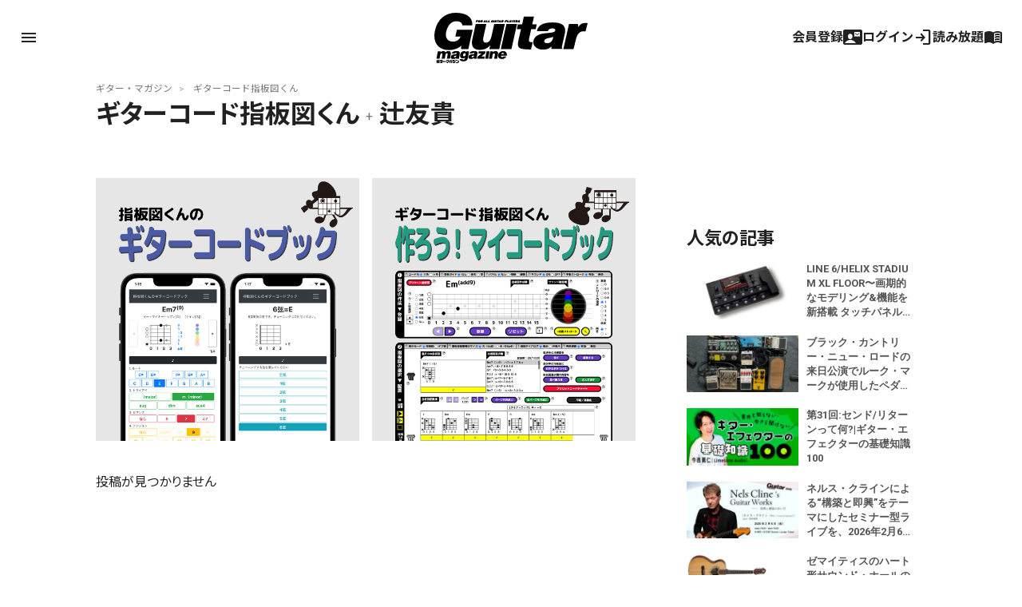

--- FILE ---
content_type: text/html; charset=utf-8
request_url: https://www.google.com/recaptcha/api2/aframe
body_size: 267
content:
<!DOCTYPE HTML><html><head><meta http-equiv="content-type" content="text/html; charset=UTF-8"></head><body><script nonce="vmMRhny1QSsxhvuKt2NGDQ">/** Anti-fraud and anti-abuse applications only. See google.com/recaptcha */ try{var clients={'sodar':'https://pagead2.googlesyndication.com/pagead/sodar?'};window.addEventListener("message",function(a){try{if(a.source===window.parent){var b=JSON.parse(a.data);var c=clients[b['id']];if(c){var d=document.createElement('img');d.src=c+b['params']+'&rc='+(localStorage.getItem("rc::a")?sessionStorage.getItem("rc::b"):"");window.document.body.appendChild(d);sessionStorage.setItem("rc::e",parseInt(sessionStorage.getItem("rc::e")||0)+1);localStorage.setItem("rc::h",'1768692658343');}}}catch(b){}});window.parent.postMessage("_grecaptcha_ready", "*");}catch(b){}</script></body></html>

--- FILE ---
content_type: text/javascript;charset=utf-8
request_url: https://api.cxense.com/public/widget/data?json=%7B%22context%22%3A%7B%22referrer%22%3A%22%22%2C%22categories%22%3A%7B%22testgroup%22%3A%2299%22%7D%2C%22parameters%22%3A%5B%7B%22key%22%3A%22userState%22%2C%22value%22%3A%22anon%22%7D%2C%7B%22key%22%3A%22testgroup%22%2C%22value%22%3A%2299%22%7D%5D%2C%22autoRefresh%22%3Afalse%2C%22url%22%3A%22https%3A%2F%2Fguitarmagazine.jp%2F%3Fcat%3D1730%26tag%3D%25E8%25BE%25BB%25E5%258F%258B%25E8%25B2%25B4%22%2C%22browserTimezone%22%3A%220%22%7D%2C%22widgetId%22%3A%22f4ca2011f325ab53b36ec504634a5e5ae6e94b7e%22%2C%22user%22%3A%7B%22ids%22%3A%7B%22usi%22%3A%22mkixxtlaa1018p6r%22%7D%7D%2C%22prnd%22%3A%22mkixxtlaejd4bueo%22%7D&media=javascript&sid=null&widgetId=f4ca2011f325ab53b36ec504634a5e5ae6e94b7e&resizeToContentSize=true&useSecureUrls=true&usi=mkixxtlaa1018p6r&rnd=273296347&prnd=mkixxtlaejd4bueo&tzo=0&callback=cXJsonpCB1
body_size: 7583
content:
/**/
cXJsonpCB1({"httpStatus":200,"response":{"items":[{"dominantimage":"https://guitarmagazine.jp/wp-content/uploads/2025/12/2026-0113-new-products-05-line-6-01-300x150.jpg","dominantthumbnail":"https://content-thumbnail.cxpublic.com/content/dominantthumbnail/e7c6aab6f2d23435e176ce10bee0e30fe3b5dede.jpg?69661c96","description":"LINE 6のアンプ&エフェクト・プロセッサーの新製品、HELIX STADIUM XL FLOORを紹介。","campaign":"1","testId":"4","id":"e7c6aab6f2d23435e176ce10bee0e30fe3b5dede","collection":"Collection 1","placement":"2","title":"LINE 6/HELIX STADIUM XL FLOOR〜画期的なモデリング&機能を新搭載 タッチパネル式フラッグシップ機が登場 | ギター・マガジンWEB|Guitar magazine","click_url":"https://api.cxense.com/public/widget/click/[base64]","url":"https://guitarmagazine.jp/news/2026-0113-new-products-line-6/"},{"dominantimage":"https://guitarmagazine.jp/wp-content/uploads/2026/01/2026-0116-bcnr-pedal-main-300x150.jpg","dominantthumbnail":"https://content-thumbnail.cxpublic.com/content/dominantthumbnail/b8d2e205f88c1263d7399fb5f14f0dbb5a4b4a4f.jpg?696a3de6","description":"2025年12月に来日ツアーを行なったブラック・カントリー・ニュー・ロード。ルーク・マーク(g)がライブで使用したペダルボードを、本人の解説とともにご紹介しよう。","campaign":"1","testId":"4","id":"b8d2e205f88c1263d7399fb5f14f0dbb5a4b4a4f","collection":"Collection 1","placement":"2","title":"ブラック・カントリー・ニュー・ロードの来日公演でルーク・マークが使用したペダルボードを本人が解説! | ギター・マガジンWEB|Guitar magazine","click_url":"https://api.cxense.com/public/widget/click/[base64]","url":"https://guitarmagazine.jp/interview/2026-0116-bcnr-pedal/"},{"dominantimage":"https://guitarmagazine.jp/wp-content/uploads/2025/09/2025-basic-knowledge-of-guitar-effects-300x150.jpeg","dominantthumbnail":"https://content-thumbnail.cxpublic.com/content/dominantthumbnail/2275a2522f786e63cadba01bcf6d69c0549b5fe3.jpg?6969f07b","description":"ギター初心者におくる、ギター・エフェクターの基礎知識100連発! 意外と知らない、今さら聞けない、そんな時のペダル辞典としてもご活用あれ!","campaign":"1","testId":"4","id":"2275a2522f786e63cadba01bcf6d69c0549b5fe3","collection":"Collection 1","placement":"2","title":"第31回:センド/リターンって何?|ギター・エフェクターの基礎知識100 | ギター・マガジンWEB|Guitar magazine","click_url":"https://api.cxense.com/public/widget/click/[base64]","url":"https://guitarmagazine.jp/gear/2025-0116-effector/"},{"dominantimage":"https://guitarmagazine.jp/wp-content/uploads/2026/01/2026-0116-nels-cline-001-3-300x150.jpg","dominantthumbnail":"https://content-thumbnail.cxpublic.com/content/dominantthumbnail/e84a33f07e8274eac24f86839c6726cbfae3d949.jpg?696a290f","description":"ブルーノートとの共同招聘という形で、2月6日(金)にギター・マガジン主宰としてセミナーとライブを融合させた一夜限りの特別イベントを開催決定した。","campaign":"1","testId":"4","id":"e84a33f07e8274eac24f86839c6726cbfae3d949","collection":"Collection 1","placement":"2","title":"ネルス・クラインによる“構築と即興”をテーマにしたセミナー型ライブを、2026年2月6日(金)に開催&ゲストに岡田拓郎 | ギター・マガジンWEB|Guitar magazine","click_url":"https://api.cxense.com/public/widget/click/[base64]","url":"https://guitarmagazine.jp/news/2026-0116-nels-cline/"},{"dominantimage":"https://guitarmagazine.jp/wp-content/uploads/2026/01/zemaitis-caf-90-natural-finish-0001-300x150.jpg","dominantthumbnail":"https://content-thumbnail.cxpublic.com/content/dominantthumbnail/b7e4d16819ca404485ea8dd1a9580078495f2ff9.jpg?6969c778","description":"ゼマイティスは、オーケストラ・サイズのエレクトリック・アコースティック・ギター“CAF-90H”と“CAF-90HCW”の2機種に新色“ナチュラル・カラー”を追加した。今回のモデルではロゼッタはアバロ","campaign":"1","testId":"4","id":"b7e4d16819ca404485ea8dd1a9580078495f2ff9","collection":"Collection 1","placement":"2","title":"ゼマイティスのハート形サウンド・ホールのエレアコ“CAF-90”に、新色の“ナチュラル・カラー”が登場 | ギター・マガジンWEB|Guitar magazine","click_url":"https://api.cxense.com/public/widget/click/[base64]","url":"https://guitarmagazine.jp/news/zemaitis-caf-90-natural-finish/"},{"dominantimage":"https://guitarmagazine.jp/wp-content/uploads/2025/12/2025-1223-crazy-tube-circuits-orama-0001-300x150.jpg","dominantthumbnail":"https://content-thumbnail.cxpublic.com/content/dominantthumbnail/f13f2d9a296abe08349f1bbff78067a031bc9b66.jpg?694a8dae","campaign":"undefined","testId":"4","id":"f13f2d9a296abe08349f1bbff78067a031bc9b66","placement":"2","collection":"beginner&playing","title":"Effector 記事一覧 | ギター・マガジンWEB|Guitar magazine","click_url":"https://api.cxense.com/public/widget/click/[base64]","url":"https://guitarmagazine.jp/category/effector/"},{"dominantimage":"https://guitarmagazine.jp/wp-content/uploads/2026/01/2026-0116-nels-cline-001-3-300x150.jpg","dominantthumbnail":"https://content-thumbnail.cxpublic.com/content/dominantthumbnail/f5ae2e0b81fb95f79814bd3fec94348445271cbc.jpg?696abd51","campaign":"undefined","testId":"4","id":"f5ae2e0b81fb95f79814bd3fec94348445271cbc","placement":"2","collection":"beginner&playing","title":"News 記事一覧 | ギター・マガジンWEB|Guitar magazine","click_url":"https://api.cxense.com/public/widget/click/[base64]","url":"https://guitarmagazine.jp/category/news/"}],"template":"<div data-cx_s4ss tmp:class=\"cx-image-on-left\">\n  <!--%\n  var items = data.response.items;\n  for (var i = 0; i < items.length; i++) {\n    var item = items[i];\n  %-->\n  <a tmp:id=\"{{cX.CCE.clickTracker(item)}}\" tmp:href=\"{{item.url}}\" tmp:class=\"cx-item\" tmp:target=\"_top\" tmp:title=\"{{item.title}}\">\n    <!--% if (item.dominantthumbnail) { %-->\n    <img tmp:srcset=\"{{item.dominantthumbnail}}, {{item.dominantimage}} 2x\" tmp:src=\"{{item.dominantthumbnail}}\" tmp:alt=\"\">\n    <!--% } %-->\n<h3>\n        <!--% if (item.hasOwnProperty(\"og-article_tag\")) {if (item[\"og-article_tag\"].includes(\"PR\")) { %--><span class=\"pr-txt\">PR</span><!--% }} %-->{{item.title.replace('| ギター・マガジンWEB|Guitar magazine','')}}</h3>\n  </a>\n  <!--% } %-->\n</div>\n","style":"@import url('https://fonts.googleapis.com/css2?family=Roboto&display=swap');\n\n.gmPopularArticles h2 {\n    border-left: 4px solid #333;\n    color: #333;\n   margin-bottom: 10px;\n   font-size: 15px;\n   padding: 2px 0 0 3px;\n}\n\n.cx-image-on-left[data-cx_s4ss] {\n    --cx-item-padding: 10px;\n    --cx-background-color: #FFF;\n    --cx-image-width: 140px;\n    --cx-image-height: auto;\n    --cx-image-radius: 0px;\n    --cx-text-color: #555;\n    --cx-text-hover-color: #000;\n    --cx-font-size: 13px;\n    --cx-font-family: 'Roboto', arial, helvetica, sans-serif;\n    --cx-border-color: #DDD;\n    margin: 0 0 10px;\n    background: var(--cx-background-color);\n}\n\n.cx-image-on-left[data-cx_s4ss] .cx-item {\n    padding: var(--cx-item-padding) 0;\n    width: calc(100% - 2 * var(--cx-item-padding));\n    text-decoration: none;\n    display: flex;\n    justify-content: flex-start;\n}\n\n.cx-image-on-left[data-cx_s4ss] img {\n    width: var(--cx-image-width);\n    height: var(--cx-image-height);\n    object-fit: cover;\n    margin-right: var(--cx-item-padding);\n    border-radius: var(--cx-image-radius);\n    min-height: 70px;\n}\n\n.cx-image-on-left[data-cx_s4ss] h3 {\n    font-family: var(--cx-font-family);\n    font-size: var(--cx-font-size);\n    color: var(--cx-text-color);\n    margin: 0;\n    line-height: 1.4;\n    max-height: 5.5em;\n    display: -webkit-box;\n    -webkit-box-orient: vertical;\n    -webkit-line-clamp: 4;\n    overflow: hidden;\n}\n\n.cx-image-on-left[data-cx_s4ss] h3 span {\n    display: block;\n    font-family: var(--cx-font-family);\n    font-size: 90%;\n    color: var(--cx-text-color);\n    filter: opacity(0.5);\n    margin: 0;\n    line-height: 1.3;\n}\n\n.cx-image-on-left[data-cx_s4ss] h3 span.pr-txt{\n    display: inline-block;\n    font-size: 11px;\n    padding: 0 0.3em;\n    margin-right: 0.4em;\n    color: #666;\n    border: 1px solid #666;\n    border-radius: 2px;\n    vertical-align: middle;\n    margin-bottom: .3em;\n}\n\n.cx-image-on-left[data-cx_s4ss] .cx-item:hover {\n    opacity: .5;\n}\n\n.cx-image-on-left[data-cx_s4ss] .cx-item:hover h3 {\n    color: var(--cx-text-hover-color);\n}\n\n/* IE10+ */\n@media screen\\0 {\n    .cx-image-on-left[data-cx_s4ss] {\n        background: #FFF;\n    }\n\n    .cx-image-on-left[data-cx_s4ss] .cx-item {\n        border-bottom: solid 1px #DDD;\n        padding: 10px;\n        width: calc(100% - 20px);\n    }\n\n    .cx-image-on-left[data-cx_s4ss] img {\n        width: 100px;\n        min-width: 100px;\n        height: auto;\n        margin-right: 10px;\n        margin-left: 10px;\n        border: none;\n    }\n\n    .cx-image-on-left[data-cx_s4ss] h3 {\n        font-family: Roboto, arial, helvetica, sans-serif;\n        font-size: 14px;\n        color: #555;\n    }\n\n    .cx-image-on-left[data-cx_s4ss] .cx-item:hover h3 {\n        color: #000;\n    }\n\n    .cx-image-on-left[data-cx_s4ss] .cx-item h3 span {\n        font-family: Roboto, arial, helvetica, sans-serif;\n        color: #AAA;\n        font-weight: normal;\n    }\n}\n","prnd":"mkixxtlaejd4bueo"}})

--- FILE ---
content_type: text/javascript;charset=UTF-8
request_url: https://log1.mobylog.jp/msb.php?ktr_site=500738&ktr_atime=1768692654885
body_size: 61
content:
__getSessionValue({"sid":"df3c6aa58ce299e6fb2b56a1f62efdff"})

--- FILE ---
content_type: text/javascript;charset=utf-8
request_url: https://id.cxense.com/public/user/id?json=%7B%22identities%22%3A%5B%7B%22type%22%3A%22ckp%22%2C%22id%22%3A%22mkixxtlaa1018p6r%22%7D%2C%7B%22type%22%3A%22lst%22%2C%22id%22%3A%22wzze2s4jgkb08siaiqglp5hx%22%7D%2C%7B%22type%22%3A%22cst%22%2C%22id%22%3A%22wzze2s4jgkb08siaiqglp5hx%22%7D%5D%7D&callback=cXJsonpCB9
body_size: 188
content:
/**/
cXJsonpCB9({"httpStatus":200,"response":{"userId":"cx:sgvc86xqdln32tqzvxzirsn6n:3aqwkhk1axs4q","newUser":true}})

--- FILE ---
content_type: text/javascript;charset=utf-8
request_url: https://p1cluster.cxense.com/p1.js
body_size: 98
content:
cX.library.onP1('wzze2s4jgkb08siaiqglp5hx');
